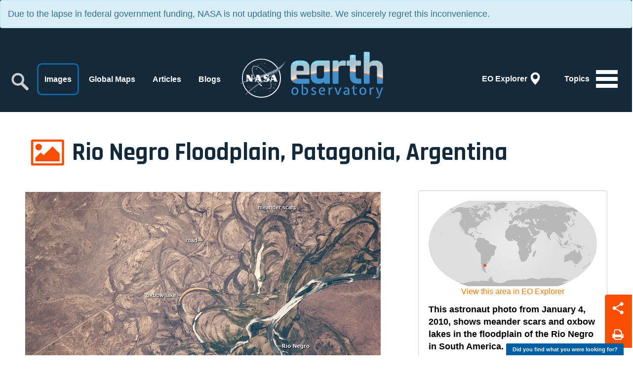

--- FILE ---
content_type: text/html; charset=UTF-8
request_url: https://earthobservatory.nasa.gov/images/42640/rio-negro-floodplain-patagonia-argentina
body_size: 43669
content:
<!DOCTYPE html>
<!--[if lt IE 7]>
<html lang="en" class="no-js is-ie lt-ie10 lt-ie9 lt-ie8 lt-ie7"> <![endif]-->
<!--[if IE 7]>
<html lang="en" class="no-js is-ie lt-ie10 lt-ie9 lt-ie8"> <![endif]-->
<!--[if IE 8]>
<html lang="en" class="no-js is-ie lt-ie10 lt-ie9"> <![endif]-->
<!--[if IE 9]>
<html lang="en" class="no-js is-ie lt-ie10"> <![endif]-->
<!--[if gt IE 9]><!-->
<html lang="en"> <!--<![endif]-->
<head>
    <!-- Google tag (gtag.js) -->
    <script async src="https://www.googletagmanager.com/gtag/js?id=G-KEN9L99MMC"></script>
    <script>
      window.dataLayer = window.dataLayer || [];
      function gtag(){dataLayer.push(arguments);}
      gtag('js', new Date());

      gtag('config', 'G-KEN9L99MMC');
    </script>
    
    <meta charset="utf-8">
    <meta http-equiv="X-UA-Compatible" content="IE=edge">
    <meta name="viewport" content="width=device-width, initial-scale=1">
    <title>Rio Negro Floodplain, Patagonia, Argentina</title>
    <!-- NASA required metadata -->
    <meta name="orgcode" content="610">
    <meta name="rno" content="Robert.C.Levy.1">
    <meta name="content-owner" content="Paul.D.Przyborski.1">
    <meta name="webmaster" content="Paul.D.Przyborski.1">
            <meta name="description" content="This astronaut photo from January 4, 2010, shows meander scars and oxbow lakes in the floodplain of the Rio Negro in South America. ">
        <!-- Dublin Core Metadata Initiative (DCMI) metadata - http://dublincore.org/ -->
    <meta name="DC.Identifier" content="https://earthobservatory.nasa.gov/">
    <meta name="DC.Title" content="Rio Negro Floodplain, Patagonia, Argentina">
            <meta name="DC.Description" content="This astronaut photo from January 4, 2010, shows meander scars and oxbow lakes in the floodplain of the Rio Negro in South America. ">
        <meta name="DC.Date" scheme="ISO8601" content="2010-02-15">
    <meta name="DC.Date.X-MetadataLastModified" scheme="ISO8601" content="2017-04-26">
    <meta name="robots" content="max-image-preview:standard">
    <meta name="DC.Publisher" content="NASA Earth Observatory">
    <meta name="DC.Publisher.Address" content="https://earthobservatory.nasa.gov/contact/">
    <meta name="DC.Language" scheme="ISO639-1" content="en">
    <meta name="DC.Type" content="Text.Article">
    <meta name="DC.Format" scheme="IMT" content="text/html">
    <meta name="DC.subject" content="The Earth Observatory shares images and stories about the environment, Earth systems, and climate that emerge from NASA research, satellite missions, and models.">
    <meta name="csrf-token" content="n9jFEEyQv0p0g8IOAu5he3xNrHgpshMmat03JuXN">

    <!-- twitter card -->
    <meta name="twitter:card" content="summary_large_image">
    <meta name="twitter:site" content="@nasaearth">
    <meta name="twitter:title" content="Rio Negro Floodplain, Patagonia, Argentina">
    <meta name="twitter:description" content="This astronaut photo from January 4, 2010, shows meander scars and oxbow lakes in the floodplain of the Rio Negro in South America. ">
    <meta name="twitter:image" content="https://eoimages.gsfc.nasa.gov/images/imagerecords/42000/42640/ISS022-E-19513_tn.jpg">
    <meta name="twitter:image:alt" content="Rio Negro Floodplain, Patagonia, Argentina">

    <!-- facebook thumbnail -->
    <link rel="image_src" href="https://eoimages.gsfc.nasa.gov/images/imagerecords/42000/42640/ISS022-E-19513_tn.jpg" />

    <!-- google thumbnail -->
    <meta name="thumbnail" content="https://eoimages.gsfc.nasa.gov/images/imagerecords/42000/42640/ISS022-E-19513_tn.jpg" />

    <link rel="shortcut icon" href="/favicon.ico" type="image/x-icon">

    <link href="/css/bootstrap.min.css" rel="stylesheet"/>
    <link href="/css/jasny-bootstrap.min.css" rel="stylesheet"/>
    <link href="/css/hover-min.css" rel="stylesheet"/>
    <link href="https://fonts.googleapis.com/css?family=Rajdhani:300,400,500,600,700" rel="stylesheet"/>
    <link rel="stylesheet" href="https://earthobservatory.nasa.gov/css/arthref.min.css" />
    <link href="/css/main.css" rel="stylesheet"/>
    <link href="/css/animate.min.css" rel="stylesheet"/>

    <!--- HTML5 shim and Respond.js for IE8 support of HTML5 elements and media queries -->
    <!--[if lt IE 9]>
    <script type="text/javascript" src="https://oss.maxcdn.com/html5shiv/3.7.3/html5shiv.min.js"></script>
    <script type="text/javascript" src="https://oss.maxcdn.com/respond/1.4.2/respond.min.js"></script>
    <![endif]-->

        <!--include('feed::links') -->
</head>

<body>
<div class="mobileNavBar"></div>
<div class="mobileNavBarScroll"></div>
<nav class="navmenu navmenu-default navmenu-fixed-right offcanvas nocontent" role="navigation">
    <div class="navbar mobile-left-nav search-container">
        <!--- Populated with JS from desktop nav to avoid duplicate code to maintain (.navbar-collapse.collapse.navbar-responsive-collapse) --></div>
    <ul class="nav navmenu-nav">
        <li><a href="/topic/atmosphere" class="btn-atmosphere">Atmosphere</a></li>
        <li><a href="/topic/heat" class="btn-heat">Heat</a></li>
        <li><a href="/topic/human-presence" class="btn-human">Human Presence</a></li>
        <li><a href="/topic/land" class="btn-land">Land</a></li>
        <li><a href="/topic/life" class="btn-life">Life</a></li>
        <li>
            <a href="javascript:void(0)" class="btn-naturalevent dropdown-toggle" data-toggle="dropdown" title="Natural Events navigation" alt="Natural Events navigation">Natural
                Events</a>
            <ul class="dropdown-menu">
                <li><a href="/topic/natural-event">All</a></li>
                <li><a href="/topic/drought">Drought</a></li>
                <li><a href="/topic/dust-and-haze">Dust and Haze</a></li>
                <li><a href="/topic/earthquakes">Earthquakes</a></li>
                <li><a href="/topic/fires">Fires</a></li>
                <li><a href="/topic/floods">Floods</a></li>
                <li><a href="/topic/landslides">Landslides</a></li>
                <li><a href="/topic/man-made">Man-made</a></li>
                <li><a href="/topic/sea-and-lake-ice">Sea and Lake Ice</a></li>
                <li><a href="/topic/severe-storms">Severe Storms</a></li>
                <li><a href="/topic/temperature-extremes">Temperature Extremes</a></li>
                <li><a href="/topic/unique-imagery">Unique Imagery</a></li>
                <li><a href="/topic/volcanoes">Volcanoes</a></li>
                <li><a href="/topic/water-color">Water Color</a></li>
            </ul>
        </li>
        <li><a href="/topic/remote-sensing" class="btn-remotesensing">Remote Sensing</a></li>
        <li><a href="/topic/snow-and-ice" class="btn-snowice"><img src="/img/topics/topic-snowIce.svg" alt="Snow &amp; Ice"/>Snow &amp; Ice</a></li>
        <li><a href="/topic/water" class="btn-water">Water</a></li>
        <!--<li><a href="javascript:void(0)" class="btn-solar" alt = "Solar Activity" title = "Solar Activity">Solar Activity</a></li> -->
        <!-- <li><a href="javascript:void(0)" class="btn-climate" alt = "Climate Indicators" title = "Climate Indicators">Climate Indicators</a></li> -->
        <li>
            <a href="javascript:void(0)" class="btn-collections dropdown-toggle" data-toggle="dropdown" title="Collections navigation" alt="Collections navigation">Collections</a>
            <ul class="dropdown-menu">
                <li><a href = "/collection/1619/abcs-from-space">ABCs from Space</a></li>
                <li><a href = "/collection/1722/air-quality">Air Quality</a></li>
                <li><a href = "/collection/1676/amazon-deforestation">Amazon Deforestation</a></li>
                <li><a href = "/collection/1461/astronaut-photography">Astronaut Photography</a></li>
                <li><a href = "/collection/1717/backgrounders">Backgrounders</a></li>
                <li><a href = "/collection/1484/blue-marble">Blue Marble</a></li>
                <li><a href = "/collection/1595/earth-at-night">Earth at Night</a></li>
                <li><a href = "/collection/1658/earth-from-afar">Earth from Afar</a></li>
                <li><a href = "/collection/1692/fall-colors">Fall Colors</a></li>
                <li><a href = "/collection/1714/food-and-agriculture">Food and Agriculture</a></li>
                <li><a href = "/collection/1687/international-parks-and-unesco-sites">International Parks and UNESCO Sites</a></li>
                <li><a href = "/collection/1702/renewable-and-alternative-energy">Renewable and Alternative Energy</a></li>
                <li><a href = "/collection/1654/science-in-action">Science in Action</a></li>
                <li><a href = "/collection/1684/sea-level-rise">Sea Level Rise</a></li>
                <li><a href = "/collection/1596/us-national-parks">U.S. National Parks</a></li>
                <li><a href = "/world-of-change">World of Change</a></li>
            </ul>
        </li>
    </ul>
    <div class="dropdown-menu-backdrop"></div>
</nav>
<div class="navbar navbar-default">
    <div class="alert alert-info" role="alert">Due to the lapse in federal government funding, NASA is not updating this website. We sincerely regret this inconvenience.</div>
    <div class="container-fluid">
        <ul class="nav navbar-nav navbar-right">
            <li>
                <button type="button" class="navbar-toggle navbar-toggle-map hvr-rectangle-out" onclick="location.href='/map'">
                    <span class="navbar-toggle-text">EO Explorer</span>
                    <div class="pull-right">
                        <span class="icon-map glyphicon glyphicon-map-marker"></span>
                    </div>
                </button>
            </li>
            <li>
                <button type="button" class="navbar-toggle collapsed hvr-rectangle-out" data-toggle="offcanvas"
                        data-target=".navmenu" data-canvas="body">
                    <span class="navbar-toggle-text">Topics</span>
                    <div class="pull-right">
                        <span class="icon-bar top-bar"></span>
                        <span class="icon-bar middle-bar"></span>
                        <span class="icon-bar bottom-bar"></span>
                    </div>
                </button>
            </li>
        </ul>
        <div class="navbar-header">
            <a class="navbar-brand navbar-brand-meatball" href="https://www.nasa.gov/">
                <div class="pull-left image-fade">
                    <img class="bottom-fade" src="/img/logo-meatball2.png" srcset="/img/logo-meatball2-2x.png"
                         alt="NASA"/>
                    <img class="top-fade" src="/img/logo-meatball1.png" srcset="/img/logo-meatball1-2x.png" alt="NASA"/>
                    <div class="logo-circle"></div>
                </div>
            </a>
            <a class="navbar-brand navbar-brand-default" href="/">
                <div class="pull-left image-fade">
                    <img class="bottom-fade" src="/img/logoWhite.png" alt="Earth Observatory"/>
                    <img class="top-fade" src="/img/logo.png" alt="Earth Observatory"/>
                </div>
            </a>
        </div>
        <div class="navbar-collapse collapse navbar-responsive-collapse search-container">
            <form class="navbar-form navbar-left" action="/search">
                <div class="form-group">
                    <label for = "search-input" class = "sr-only">Search</label>
                    <input class="form-control col-lg-12" name="q" id="search-input" type="text"/>
                    <a href="javascript:void(0)" class="search-submit" title="Search" alt="Search">
                        <img src="/img/icon-search.svg" alt="Search Icon">
                    </a>
                </div>
            </form>
            <ul class="nav navbar-nav navbar-left">
                <li class="navbar-close">
                    <button type="button" class="navbar-toggle hvr-rectangle-out navbar-toggle-active"
                            data-toggle="offcanvas" data-target=".navmenu" data-canvas="body">
                        <div class="pull-right">
                            <span class="icon-bar top-bar"></span>
                            <span class="icon-bar middle-bar"></span>
                            <span class="icon-bar bottom-bar"></span>
                        </div>
                    </button>
                </li>
                <li class="search-toggle-container">
                    <a href="javascript:void(0)" class="search-toggle" title="Search" alt="Search">
                        <img src="/img/icon-search.svg" alt="Search Icon">
                    </a>
                </li>
                <li><a href="/images" class="hvr-rectangle-out active">Images</a></li>
                <li><a href="/global-maps" class="hvr-rectangle-out">Global Maps</a></li>
                <li><a href="/features" class="hvr-rectangle-out">Articles</a></li>
                <li><a href="/blogs/" class="hvr-rectangle-out">Blogs</a></li>
                <li><a href="/map/" class="hidden-md hidden-lg hvr-rectangle-out">EO Explorer</a></li>
            </ul>
        </div>
    </div>
</div>

<div class = "print-header visible-print-block">
    <img src="/img/logo-meatball1.png" srcset="/img/logo-meatball1-2x.png" alt="NASA"/>
    <img src="/img/logo.png" alt="Earth Observatory"/>
</div>

<!-- Content -->

<div class = "container-fluid detail-container image-detail-container">
    <div class = "social-btns">
        <a href = "javascript:void(0)" title = "Share" alt = "Share" class = "share-btn no-underline"><?xml version="1.0" encoding="utf-8"?>
<!-- Generator: Adobe Illustrator 15.0.0, SVG Export Plug-In . SVG Version: 6.00 Build 0)  -->
<!DOCTYPE svg PUBLIC "-//W3C//DTD SVG 1.1//EN" "http://www.w3.org/Graphics/SVG/1.1/DTD/svg11.dtd">
<svg version="1.1" id="Layer_1" xmlns="http://www.w3.org/2000/svg" xmlns:xlink="http://www.w3.org/1999/xlink" x="0px" y="0px"
	 width="409px" height="446px" viewBox="100.5 173.5 409 446" enable-background="new 100.5 173.5 409 446" xml:space="preserve">
<g id="Layer_2">
</g>
<g id="Layer_3">
	<path fill="#FFFFFF" d="M439,485.333c-18.218,0-34.688,7.464-46.536,19.491l-154.692-91.868c1.229-5.007,1.894-10.236,1.894-15.623
		c0-5.683-0.729-11.196-2.092-16.453l152.438-90.529c11.901,12.507,28.695,20.315,47.322,20.315
		c36.083,0,65.333-29.25,65.333-65.333S473.417,180,437.334,180S372,209.25,372,245.333c0,4.962,0.571,9.788,1.619,14.434
		l-153.382,91.09C208.438,339.201,192.229,332,174.333,332C138.25,332,109,361.25,109,397.333s29.251,65.333,65.333,65.333
		c18.198,0,34.652-7.446,46.499-19.451l154.718,91.884c-1.221,4.99-1.882,10.2-1.882,15.567c0,36.083,29.251,65.333,65.333,65.333
		c36.083,0,65.333-29.25,65.333-65.333C504.333,514.584,475.083,485.333,439,485.333z"/>
</g>
</svg>
</a>
        <a href = "javascript:window.print()" title = "Print" alt = "Print" class = "print-btn no-underline"><?xml version="1.0" encoding="utf-8"?>
<!-- Generator: Adobe Illustrator 15.0.0, SVG Export Plug-In . SVG Version: 6.00 Build 0)  -->
<!DOCTYPE svg PUBLIC "-//W3C//DTD SVG 1.1//EN" "http://www.w3.org/Graphics/SVG/1.1/DTD/svg11.dtd">
<svg version="1.1" xmlns="http://www.w3.org/2000/svg" xmlns:xlink="http://www.w3.org/1999/xlink" x="0px" y="0px"
	 width="506.667px" height="478px" viewBox="0 0 506.667 478" enable-background="new 0 0 506.667 478" xml:space="preserve">
<g id="Layer_3">
</g>
<g id="Layer_2">
	<g>
		<path fill="none" d="M360.335,122.665c-28.167,0-51-22.834-51-51c0-5.455,0.004-14.377,0.009-23.188H137.286
			c-9.255,0-16.785,6.815-16.785,15.192v177.329h262V122.625c-7.087,0.023-14.121,0.041-19.499,0.041H360.335z"/>
		<path fill="none" d="M120.501,415.305c0,8.377,7.53,15.192,16.785,15.192h228.431c9.255,0,16.784-6.815,16.784-15.192v-61.058
			h-262V415.305z"/>
		<circle fill="none" cx="445.001" cy="258.331" r="22.333"/>
		<path fill="#FFFFFF" d="M451.668,202.665h-2.667c-5.825,0-13.753,0.011-21.5,0.024V101.934L331.044,5.477H139.286
			c-32.965,0-59.785,26.105-59.785,58.192v138.253c-7.846,0.042-15.9,0.076-21.833,0.076h-2.667c-25.791,0-47.096,19.147-50.51,44
			H4.001v146.667h75.5v22.641c0,32.088,26.819,58.192,59.785,58.192h228.431c32.965,0,59.784-26.104,59.784-58.192v-22.641h75.167
			v-140h-0.025C502.107,224.961,479.499,202.665,451.668,202.665z M384.501,415.305c0,8.377-7.529,15.192-16.784,15.192H139.286
			c-9.255,0-16.785-6.815-16.785-15.192v-61.058h262V415.305z M384.501,240.998h-262V63.669c0-8.377,7.53-15.192,16.785-15.192
			h172.058c-0.005,8.812-0.009,17.734-0.009,23.188c0,28.166,22.833,51,51,51h2.667c5.378,0,12.412-0.017,19.499-0.041V240.998z
			 M447.001,280.665c-12.334,0-22.333-9.999-22.333-22.333c0-12.335,9.999-22.334,22.333-22.334
			c12.335,0,22.334,9.999,22.334,22.334C469.335,270.666,459.336,280.665,447.001,280.665z"/>
	</g>
</g>
</svg>
</a>
    </div>
    <div class = "container container-mobile-fluid">
        <div class = "row">
            <div class = "col-xs-12">
                <h1 class = "detail-header">Rio Negro Floodplain, Patagonia, Argentina</h1>
            </div>
        </div>
        <div class = "row">
            <div class = "col-lg-8 col-md-8 col-sm-8 col-xs-12 col-md-right-space col-md-bottom-space">
                                    <div class = "panel image-viewer-panel">
    <div class = "panel-image">
        <a href = "https://eoimages.gsfc.nasa.gov/images/imagerecords/42000/42640/ISS022-E-19513_lrg.jpg" target = "_blank"><img src = "https://eoimages.gsfc.nasa.gov/images/imagerecords/42000/42640/ISS022-E-19513.jpg" alt = "January 4, 2010" /></a>
    </div>
        <div class = "panel-footer">
        <p class = "first">January 4, 2010<a href = "https://eoimages.gsfc.nasa.gov/images/imagerecords/42000/42640/ISS022-E-19513_lrg.jpg" target = "_blank" class = "download-btn download-btn-first no-underline pull-right hvr-rectangle-out">JPEG</a></p>
        
        <div class = "clearfix"></div>      
    </div>
        </div>                                        
                <p>The Rio Negro is recognizable by astronaut crews from orbit as one of the most meandering rivers in South America. In this astronaut photograph, the entire floodplain (mostly ~10 kilometers wide) is covered with curved relicts of channels known as <span class="jargon">meander scars.</span> Meander scars show the past positions of river bends. The Rio Negro is a dramatic example of how mobile a river can be; these meanders were produced as the river snaked across the plain in the very recent geological past, probably during the last few hundred years.</p>

<p>The main channel of the river, flowing south at this point&mdash;sixty kilometers south of the city of Choele Choel (not shown)&mdash;appears in partial sun glint at image right. Sun glint occurs when light is reflected off a water surface directly back towards the viewer, like a mirror, imparting a silvery sheen to those areas. When meander scars contain water they are known as <span class="jargon">oxbow lakes,</span> some of which are also highlighted by sun glint in the image.</p>

<p> The orange tint to the water in one of the oxbow lakes (image center) could result from orange salt-loving algae. Their appearance here would be unusual since floodplain lakes are usually too fresh for algae blooms.  But an explanation may lie in the location of the Rio Negro on the margin of Argentina&rsquo;s arid Patagonian region, where annual rainfall is less than 300 millimeters (12 inches). Evaporation in this cloudless region could be high enough for some lakes to become salty.</p>

<p>The Rio Negro flows generally southeast from the Andes Mountains to the Atlantic Ocean. Its floodplain supports the biggest pear- and apple-growing region of Argentina. Rectangular farm boundaries can be seen at bottom center in the image. The river also hosts the world&rsquo;s longest kayak regatta, which lasts six days. During the 1800s, the river was also the demarcation line between farmlands of European settlers and territory controlled by indigenous people.</p>


                <p><i>Astronaut photograph <a href="http://eol.jsc.nasa.gov/scripts/sseop/photo.pl?mission=ISS022&roll=E&frame=19513">ISS022-E-19513</a>  was acquired on January 4, 2010, with a Nikon D2Xs digital camera fitted with an 800 mm lens, and is provided by the ISS Crew Earth Observations experiment and Image Science & Analysis Laboratory, Johnson Space Center. The image was taken by the <a href="http://www.nasa.gov/mission_pages/station/expeditions/expedition22/index.html">Expedition 22</a> crew. The image in this article has been cropped and enhanced to improve contrast. Lens artifacts have been removed. The <a href="http://spaceflight.nasa.gov/home/index.html">International Space Station Program</a> supports the laboratory as part of the <a href="http://www.nasa.gov/mission_pages/station/science/nlab/index.html">ISS National Lab</a>  to help astronauts take pictures of Earth that will be of the greatest value to scientists and the public, and to make those images freely available on the Internet. Additional images taken by astronauts and cosmonauts can be viewed at the <a href="http://eol.jsc.nasa.gov/">NASA/JSC Gateway to Astronaut Photography of Earth.</a> Caption by M. Justin Wilkinson, NASA-JSC.</i></p>

                
            </div>
            <div class = "col-lg-4 col-md-4 col-sm-4 col-xs-12">
                <div class = "panel panel-default hidden-xs">
                    <div class = "panel-body">
                                                    <div class = "panel-map">
                                                                <a href = "/map#6/-39.783/-65.359" id = "pointer" title = "pointer" alt = "pointer" class = "no-underline panel-map-pinpoint" style="top: 116.22536355315px; left: 110.38751434763px;"><?xml version="1.0" encoding="utf-8"?>
<!-- Generator: Adobe Illustrator 21.1.0, SVG Export Plug-In . SVG Version: 6.00 Build 0)  -->
<svg version="1.1" id="Layer_1" xmlns="http://www.w3.org/2000/svg" xmlns:xlink="http://www.w3.org/1999/xlink" x="0px" y="0px"
	 viewBox="0 0 98.2 98.2" style="enable-background:new 0 0 98.2 98.2;" xml:space="preserve">
<style type="text/css">
	.st0{fill:#F05223;cursor:default;}
</style>
<circle class="st0" cx="49" cy="49.1" r="49"/>
</svg>
</a>
                                <img src = "/img/detailMap.jpg" id = "map" class = "panel-map-detailmap" alt = "Location" onclick="location.href='/map#6/-39.783/-65.359'" />
                            </div>
                            <div class = "panel-map">
                                <p class="text-center map-link"><a href="/map#6/-39.783/-65.359">View this area in EO Explorer</a></p>
                            </div>
                        
                        <div class = "panel-map-description">
                            <p><strong>This astronaut photo from January 4, 2010, shows meander scars and oxbow lakes in the floodplain of the Rio Negro in South America. </strong></p>
                                                        <p>Image of the Day for February 15, 2010</p>
                            
                                                            <dl class="instruments">
                                    <dt>Instrument:</dt>
                                                                            <dd>ISS &mdash; Digital Camera</dd>
                                                                                                            </dl>
                                                                                        <dl class="collections">
                                    <dt>Appears in this Collection:</dt>
                                                                            <dd><a href="/collection/1461/astronaut-photography" target="top">Astronaut Photography</a></dd>
                                                                    </dl>
                                                    </div>
                    </div>
                    <p class = "btn-tag-group">
                                            <a href = "/topic/image-of-the-day" class = "btn btn-tag hvr-rectangle-in btn-sm btn-imageofday">Image of the Day</a>
                                            <a href = "/topic/land" class = "btn btn-tag hvr-rectangle-in btn-sm btn-land">Land</a>
                                        </p>
                                        <div class = "panel-body">
                        <div class = "panel-iotd-nav nocontent">
                            <p><strong>View more Images of the Day:</strong></p>
                            <div class = "col-md-12 col-sm-12 col-xs-12">
                                <div class = "row">
                                                                        <div class = "col-md-6 col-sm-6 col-xs-6">
                                        <div class = "panel-image"><a href = "/images/42624/devils-lake-north-dakota"><img src = "https://eoimages.gsfc.nasa.gov/images/imagerecords/42000/42624/devilslake_tm5_2009223_tn.jpg" alt = "Devils Lake, North Dakota" /></a></div>
                                        <div class = "thumbnail-date pull-left">Feb 14, 2010</div>
                                    </div>
                                                                                                            <div class = "col-md-6 col-sm-6 col-xs-6">
                                        <div class = "panel-image"><a href = "/images/42688/partial-dome-collapse-at-soufriere-hills"><img src = "https://eoimages.gsfc.nasa.gov/images/imagerecords/42000/42688/soufriere_amo_2010042_tn.jpg" alt = "Partial Dome Collapse at Soufriere Hills" /></a></div>
                                        <div class = "thumbnail-date pull-right">Feb 16, 2010</div>
                                    </div>
                                                                    </div>
                            </div>
                        </div>
                    </div>
                                        <div class = "panel-body panel-body-mobile visible-xs"><!--populated with JS --></div>
                    <a href = "javascript:void(0)" title = "down arrow" alt = "down arrow" class = "visible-xs panel-expand-collapse">
                        <div class="arrow down"></div>
                    </a>
                </div>
                                <div class = "panel panel-default hidden-xs">
    <a href = "/subscribe?utm_source=eo&utm_medium=imagerecord&utm_campaign=subscribe2025" ><img class = "img-responsive" src = "/img/ad-subscribe2025.jpg" / alt = "Subscribe to the Earth Observatory"></a>
</div>                                            </div>
        </div>
    </div>
    
        <div class = "container container-mobile-fluid hidden-xs">
        <div class = "row">
            <div class = "col-xs-12">
                <h2 class = "cta-interest-header related-images-header">You might also be interested in&nbsp;&nbsp;&nbsp;&nbsp;(<a href="/images/related/42640/rio-negro-floodplain-patagonia-argentina">view all</a>)</h2>
            </div>
        </div>
    </div>
    <div class = "row hidden-xs">
        <div class = "container-fluid homepage-cards-container">
            <div class = "row thumbnail-cards homepage-cards masonry-container">
                <div class="grid-sizer col-lg-3 col-sm-4 col-xs-12"></div>
                <div class = "visible-xs col-xs-12 hidden-print">
                    <a href = "/subscribe/" class = "cta cta-subscribe">
                        <img src = "/img/logo-mark.svg" alt = "Subscribe to the Earth Observatory" />
                        <h1>Subscribe</h1> to our newsletters
                    </a>
                </div>
                <div class = "visible-xs col-xs-12 hidden-print">
                    <a href = "/blogs//eokids/" class = "cta cta-eokids">
                        <img src = "/img/eokids/eokidslogo.png" alt = "EOKids" />
                    </a>
                </div>
                                                    <div class = "col-lg-3 col-sm-4 col-xs-12 masonry-item">
                        <div class = "thumbnail" data-href = "/images/147459/spains-stained-river">
                            <div class = "thumbnail-image"><a href="/images/147459/spains-stained-river"><img src = "https://eoimages.gsfc.nasa.gov/images/imagerecords/147000/147459/tinto_oli_2020033_th.jpg" alt = "Spain&rsquo;s Stained River" /></a></div>
                            <div class = "caption">
                                <div class = "thumbnail-topic-group">
                                    <div class = "thumbnail-half-circle"></div>
                                    <span class = "thumbnail-topic thumbnail-topic-image">Image</span>
                                </div>
                                <h4><a href="/images/147459/spains-stained-river">Spain&rsquo;s Stained River</a></h4>
                                <p>The unusually red and acidic Rio Tinto harbors microscopic life that could inform the search for life on Mars.</p>
                                <p class = "btn-tag-group">
                                                                            <a href = "/topic/image-of-the-day" class = "btn btn-tag hvr-rectangle-in btn-xs btn-imageofday">Image of the Day</a>
                                                                            <a href = "/topic/land" class = "btn btn-tag hvr-rectangle-in btn-xs btn-land">Land</a>
                                                                            <a href = "/topic/water" class = "btn btn-tag hvr-rectangle-in btn-xs btn-water">Water</a>
                                                                            <a href = "/topic/human-presence" class = "btn btn-tag hvr-rectangle-in btn-xs btn-human">Human Presence</a>
                                                                    </p>
                            </div>
                        </div>
                    </div>
                                                        <div class = "col-lg-3 col-sm-4 col-xs-12 masonry-item">
                        <div class = "thumbnail" data-href = "/images/7169/rio-negro-amazonia-brazil">
                            <div class = "thumbnail-image"><a href="/images/7169/rio-negro-amazonia-brazil"><img src = "https://eoimages.gsfc.nasa.gov/images/imagerecords/7000/7169/ISS013-E-74843_tn.jpg" alt = "Rio Negro, Amazonia, Brazil" /></a></div>
                            <div class = "caption">
                                <div class = "thumbnail-topic-group">
                                    <div class = "thumbnail-half-circle"></div>
                                    <span class = "thumbnail-topic thumbnail-topic-image">Image</span>
                                </div>
                                <h4><a href="/images/7169/rio-negro-amazonia-brazil">Rio Negro, Amazonia, Brazil</a></h4>
                                <p>The wide, multi-island zone in the Rio Negro (Black River) shown in this astronaut photograph from September 2, 2006, is one of two, long &#8220;archipelagoes&#8221; upstream of the city of Manaus (not shown) in central Amazonia. Sixty kilometers of the total 120-kilemeter length of this archipelago appear in this image.</p>
                                <p class = "btn-tag-group">
                                                                            <a href = "/topic/image-of-the-day" class = "btn btn-tag hvr-rectangle-in btn-xs btn-imageofday">Image of the Day</a>
                                                                            <a href = "/topic/land" class = "btn btn-tag hvr-rectangle-in btn-xs btn-land">Land</a>
                                                                    </p>
                            </div>
                        </div>
                    </div>
                                                        <div class = "col-lg-3 col-sm-4 col-xs-12 masonry-item">
                        <div class = "thumbnail" data-href = "/images/4973/corrientes-argentina-and-the-parana-river">
                            <div class = "thumbnail-image"><a href="/images/4973/corrientes-argentina-and-the-parana-river"><img src = "https://eoimages.gsfc.nasa.gov/images/imagerecords/4000/4973/ISS010-E-5070_Corrientes_tn.jpg" alt = "Corrientes, Argentina, and the Parana River" /></a></div>
                            <div class = "caption">
                                <div class = "thumbnail-topic-group">
                                    <div class = "thumbnail-half-circle"></div>
                                    <span class = "thumbnail-topic thumbnail-topic-image">Image</span>
                                </div>
                                <h4><a href="/images/4973/corrientes-argentina-and-the-parana-river">Corrientes, Argentina, and the Parana River</a></h4>
                                <p>Corrientes, Argentina (sits on the east bank of the Paran&aacute; River, South America&rsquo;s third largest river. Corrientes is located just inside Argentina, across the river from the southwestern tip of Paraguay.</p>
                                <p class = "btn-tag-group">
                                                                            <a href = "/topic/image-of-the-day" class = "btn btn-tag hvr-rectangle-in btn-xs btn-imageofday">Image of the Day</a>
                                                                            <a href = "/topic/land" class = "btn btn-tag hvr-rectangle-in btn-xs btn-land">Land</a>
                                                                    </p>
                            </div>
                        </div>
                    </div>
                                                        <div class = "col-lg-3 col-sm-4 col-xs-12 masonry-item">
                        <div class = "thumbnail" data-href = "/images/50385/parana-river-floodplain-northern-argentina">
                            <div class = "thumbnail-image"><a href="/images/50385/parana-river-floodplain-northern-argentina"><img src = "https://eoimages.gsfc.nasa.gov/images/imagerecords/50000/50385/ISS027-E-011058_tn.jpg" alt = "Paran&aacute;  River Floodplain, Northern Argentina" /></a></div>
                            <div class = "caption">
                                <div class = "thumbnail-topic-group">
                                    <div class = "thumbnail-half-circle"></div>
                                    <span class = "thumbnail-topic thumbnail-topic-image">Image</span>
                                </div>
                                <h4><a href="/images/50385/parana-river-floodplain-northern-argentina">Paran&aacute;  River Floodplain, Northern Argentina</a></h4>
                                <p>The Paran&aacute; River is South America&rsquo;s second largest, and an important transportation route for landlocked cities in Argentina, Paraguay, Bolivia, and Brazil.</p>
                                <p class = "btn-tag-group">
                                                                            <a href = "/topic/image-of-the-day" class = "btn btn-tag hvr-rectangle-in btn-xs btn-imageofday">Image of the Day</a>
                                                                            <a href = "/topic/land" class = "btn btn-tag hvr-rectangle-in btn-xs btn-land">Land</a>
                                                                    </p>
                            </div>
                        </div>
                    </div>
                                                </div>
        </div>
    </div>
    
    <div class = "row visible-xs">
        <div class = "col-xs-12 cta-subscribe-detail">
            <a href = "/subscribe/" class = "cta cta-subscribe-large">
                <h1>Subscribe</h1>
                <span class = "visible-xs">to our newsletters</span>
            </a>
        </div>
    </div>
</div>

<script type="text/javascript">
    function trackEvent() {
        _gaq.push(['_trackEvent', 'Astronaut Imagery', 'Viewed', 'ISS &mdash; Digital Camera']);
    }
    window.onload=trackEvent;
</script>


<footer>
    <div class="container">
        <div class="row">
            <div class="footer-logo col-lg-3 col-sm-3 col-xs-12">
                <a href="/" title="Earth Observatory">
                    <img class="logo-mark" src="/img/logo-mark.svg" alt="Earth Observatory"/>

                </a>
            </div>
            <div class="col-lg-7 col-sm-8 col-xs-12 pull-right">
                <ul class="nav nav-pills">
                    <li><a href="https://www.facebook.com/nasaearth/" class="fb hvr-rectangle-out" title="Facebook"><img
                                    src="/img/social-facebook.svg" alt="Facebook"/></a></li>
                    <li><a href="http://twitter.com/nasaearth/" class="twitter hvr-rectangle-out" title="Twitter"><img
                                    src="/img/social-twitter.svg" alt="Twitter"/></a></li>
                    <li><a href="http://instagram.com/NASAEarth/" class="instagram hvr-rectangle-out" title="Instagram"><img
                                    src="/img/social-instagram.svg" alt="Instagram"/></a></li>
                    <li><a href="/subscribe/" class="subscribe hvr-rectangle-out" title="Subscribe"><img
                                    src="/img/social-subscribe.svg" alt="Subscribe"/></a></li>
                    <li><a href="/subscribe/feeds" class="rss hvr-rectangle-out" title="RSS"><img
                                    src="/img/social-rss.svg" alt="RSS"/></a></li>
                </ul>
            </div>
            <div class="col-lg-8 col-sm-8 col-xs-12 pull-right">
                <ul class="nav-footer">
                    <li><a href="/subscribe/feeds">Feeds</a></li>
                    <li><a href="/contact/">Contact</a></li>
                    <li><a href="/about">About</a></li>
                    <li><a href="/image-use-policy">Image Use Policy</a></li>
                    <li><a href="https://www.nasa.gov/about/highlights/HP_Privacy.html">Privacy Policy</a></li>
                    <li><a href="https://www.nasa.gov/accessibility/">Accessibility</a></li>
                </ul>
                <div class="clearfix"></div>
                <div class="footer-contact col-lg-6 col-sm-6 col-xs-12">
                    Webmaster <a href="/contact/">Paul Przyborski</a>
                </div>
                <div class="footer-contact col-lg-6 col-sm-6 col-xs-12">
                    NASA Official <a href="/contact/">Robert Levy</a>
                </div>
                <div class="footer-credit col-lg-12 col-sm-12 col-xs-12">
                    The Earth Observatory is part of the <br class="hidden-lg hidden-sm"/><a
                            href="http://eospso.nasa.gov/">EOS Project Science Office</a> at <br
                            class="hidden-lg hidden-sm"/><a href="https://www.nasa.gov/goddard/">NASA Goddard Space
                        Flight Center</a>
                </div>
            </div>
        </div>
    </div>
</footer>

<script type="text/javascript" src="https://ajax.googleapis.com/ajax/libs/jquery/1.12.4/jquery.min.js"></script>
<script type="text/javascript" src="/js/bootstrap.min.js"></script>
<script type="text/javascript" src="/js/bootstrap-alert.js"></script>
<script type="text/javascript" src="/js/bootstrap-notify.js"></script>
<script type="text/javascript" src="/js/jasny-bootstrap.min.js"></script>
<script type="text/javascript" src="/fontawesome/js/fontawesome-all.js"></script>
<script type="text/javascript" src="/js/masonry.pkgd.min.js"></script>
<script type="text/javascript" src="/js/imagesloaded.pkgd.min.js"></script>
<script type="text/javascript" src="/js/main.js"></script>
<script src="https://earthobservatory.nasa.gov/js/jquery.visible.min.js"></script>
<script src="https://earthobservatory.nasa.gov/js/detail.js"></script>
<script src="https://earthobservatory.nasa.gov/js/socialShare.min.js"></script>
<script>
    $( document ).ready( function () {
        $( '.social-btns .share-btn' ).socialShare({
            animation: 'launchpad',
            social: 'facebook,twitter,reddit',
            whenSelect: true,
            selectContainer: '.social-btns .share-btn',
            title: 'Rio Negro Floodplain, Patagonia, Argentina' // Title of specific page to share
        });

            });

    $( window ).load( function () {
        
        $('.panel-image').each(function() {
            var height = $(this).children('img').height();
            var width = $(this).children('img').width();
            if (height === null) {
                height = $(this).children('a').children('img').height();
            }
            if (width === null) {
                width = $(this).children('a').children('img').width();
            }
            var percent = height / (width / 100);
            $(this).css('padding-top', percent+'%');
        });

                buildMap();
            });

    var map, mapHeight, mapWidth;
    map = $('.panel-map');

        // initialize map
    function buildMap() {
        var mapHeight = map.height();
        var mapWidth = map.width();
        updateMap(mapHeight, mapWidth);
    }

    // move the map pointer on window resize
    $( window ).resize( function () {
        mapHeight = map.height();
        mapWidth = map.width();
        if (mapHeight == 0) {
            // reset the map size
            newMap = $('.panel-map');
            mapHeight = newMap.height();
            mapWidth = newMap.width();
        } else {
            mapHeight = map.height();
            mapWidth = map.width();
        }
        updateMap(mapHeight, mapWidth);
    });

    // update the pointer location
    function updateMap(mapHeight, mapWidth) {
        $.ajax({
            type    : 'GET',
            url     : 'https://earthobservatory.nasa.gov/images/mapInfo',
            data    : {
                height      : mapHeight,
                width       : mapWidth,
                lat         : '-39.783',
                lon         : '-65.359'
            },
            cache           : false,
            dataType        : 'json',
            success : function( results )
            {
                if (!$.trim(results)){
                    // do nothiing
                } else{
                    $( 'a#pointer' ).attr('style','top: '+results['y']+'px; left: '+results['x']+'px;');
                }
            }
        });
    }
    </script>
<script type="text/javascript">
          var _gaq = _gaq || [];
          _gaq.push(['_setAccount', 'UA-17823747-1']);
          _gaq.push(['_trackPageview']);

          (function() {
            var ga = document.createElement('script'); ga.type = 'text/javascript'; ga.async = true;
            ga.src = ('https:' == document.location.protocol ? 'https://ssl' : 'http://www') + '.google-analytics.com/ga.js';
            var s = document.getElementsByTagName('script')[0]; s.parentNode.insertBefore(ga, s);
          })();

        </script>

        <script language="javascript" id="_fed_an_ua_tag" src="https://dap.digitalgov.gov/Universal-Federated-Analytics-Min.js?agency=NASA&subagency=GSFC&yt=true&dclink=true"></script>
        <script src=https://touchpoints.app.cloud.gov/touchpoints/876fdea6.js async></script>
        <script id="parsely-cfg" src="//cdn.parsely.com/keys/earthobservatory.nasa.gov/p.js" async="" defer=""></script>
</body>
</html>


--- FILE ---
content_type: image/svg+xml
request_url: https://earthobservatory.nasa.gov/img/logo-mark.svg
body_size: 6074
content:
<?xml version="1.0" encoding="utf-8"?>
<!-- Generator: Adobe Illustrator 15.0.0, SVG Export Plug-In . SVG Version: 6.00 Build 0)  -->
<!DOCTYPE svg PUBLIC "-//W3C//DTD SVG 1.1//EN" "http://www.w3.org/Graphics/SVG/1.1/DTD/svg11.dtd">
<svg version="1.1" id="Layer_2" xmlns="http://www.w3.org/2000/svg" xmlns:xlink="http://www.w3.org/1999/xlink" x="0px" y="0px"
	 width="136.75px" height="100.5px" viewBox="0 0 136.75 100.5" enable-background="new 0 0 136.75 100.5" xml:space="preserve">
<path fill="#FFFFFF" d="M134.441,50.249c0-26.877-21.787-48.666-48.667-48.666c-5.599,0-10.823,0.968-15.702,2.719
	c5.725,5.149,10.819,10.984,15.151,17.379c0.323-0.011,0.646-0.02,0.972-0.02c15.788,0,28.588,12.8,28.588,28.588
	c0,10.168-5.313,19.09-13.309,24.158c0,0.119,0.003,0.236,0.003,0.355c0,7.707-0.927,15.198-2.663,22.372
	C119.358,91.434,134.441,72.608,134.441,50.249z"/>
<g>
	<path fill="#4290CD" d="M101.475,74.407c-4.421,2.803-9.658,4.43-15.279,4.43c-12.78,0-23.601-8.387-27.26-19.957h14.613
		c2.781,0,2.877-0.096,2.877-2.877V44.496c0-2.781-0.096-2.877-2.877-2.877H58.936c3.566-11.276,13.934-19.526,26.288-19.938
		c-4.332-6.395-9.427-12.229-15.151-17.379c-8.264,2.966-15.534,8.181-21.951,14.767c-4.09,3.956-8.307,7.915-12.81,12.361
		C21.573,44.994,1.849,50.658,1.849,50.658s0.02,0.006,0.03,0.009c-0.001,0-0.011,0.002-0.011,0.002l0.03,0.002
		c1.02,0.284,19.583,5.589,33.394,19.226c6.801,6.714,19.715,18.1,20.233,18.462c8.308,6.603,18.813,10.557,30.249,10.557
		c4.521,0,8.889-0.63,13.04-1.781c1.736-7.174,2.663-14.665,2.663-22.372C101.478,74.644,101.475,74.526,101.475,74.407z"/>
</g>
<linearGradient id="SVGID_1_" gradientUnits="userSpaceOnUse" x1="132.8262" y1="37.6782" x2="82.6414" y2="51.1252">
	<stop  offset="0" style="stop-color:#88D4EC"/>
	<stop  offset="0.1161" style="stop-color:#85CFE7;stop-opacity:0.8839"/>
	<stop  offset="0.2569" style="stop-color:#7EC2D8;stop-opacity:0.7431"/>
	<stop  offset="0.4107" style="stop-color:#72ACBF;stop-opacity:0.5893"/>
	<stop  offset="0.5736" style="stop-color:#618E9D;stop-opacity:0.4264"/>
	<stop  offset="0.7439" style="stop-color:#4B6771;stop-opacity:0.2561"/>
	<stop  offset="0.9176" style="stop-color:#31383C;stop-opacity:0.0824"/>
	<stop  offset="1" style="stop-color:#231F20;stop-opacity:0"/>
</linearGradient>
<path fill="url(#SVGID_1_)" d="M134.465,50.249c0-26.877-21.788-48.666-48.667-48.666c-5.601,0-10.824,0.968-15.703,2.719
	c5.725,5.149,10.819,10.984,15.152,17.379c0.322-0.011,0.646-0.02,0.971-0.02c15.789,0,28.589,12.8,28.589,28.588
	c0,10.168-5.313,19.09-13.311,24.158c0,0.119,0.005,0.236,0.005,0.355c0,7.707-0.927,15.198-2.665,22.372
	C119.381,91.434,134.465,72.608,134.465,50.249z"/>
<path fill="#FFFFFF" d="M115.646,15.008c0,0.212-0.171,0.383-0.383,0.383l0,0c-0.213,0-0.384-0.171-0.384-0.383l0,0
	c0-0.212,0.171-0.383,0.384-0.383l0,0C115.476,14.625,115.646,14.796,115.646,15.008L115.646,15.008z"/>
<path fill="#FFFFFF" d="M124.313,24.598c0,0.298-0.241,0.54-0.539,0.54l0,0c-0.298,0-0.54-0.242-0.54-0.54l0,0
	c0-0.298,0.242-0.539,0.54-0.539l0,0C124.072,24.059,124.313,24.3,124.313,24.598L124.313,24.598z"/>
<path fill="#FFFFFF" d="M131.206,47.792c0,0.298-0.241,0.54-0.539,0.54l0,0c-0.298,0-0.54-0.242-0.54-0.54l0,0
	c0-0.298,0.242-0.539,0.54-0.539l0,0C130.965,47.253,131.206,47.494,131.206,47.792L131.206,47.792z"/>
<path fill="#FFFFFF" d="M123.978,26.936c0,0.212-0.171,0.383-0.384,0.383l0,0c-0.212,0-0.383-0.171-0.383-0.383l0,0
	c0-0.212,0.171-0.384,0.383-0.384l0,0C123.807,26.551,123.978,26.724,123.978,26.936L123.978,26.936z"/>
<path fill="#FFFFFF" d="M116.336,75.212c0,0.213-0.172,0.384-0.383,0.384l0,0c-0.213,0-0.384-0.171-0.384-0.384l0,0
	c0-0.212,0.171-0.383,0.384-0.383l0,0C116.164,74.829,116.336,75,116.336,75.212L116.336,75.212z"/>
<path fill="#FFFFFF" d="M126.854,63.255c0,0.212-0.172,0.384-0.384,0.384l0,0c-0.212,0-0.383-0.172-0.383-0.384l0,0
	c0-0.211,0.171-0.383,0.383-0.383l0,0C126.683,62.872,126.854,63.044,126.854,63.255L126.854,63.255z"/>
<path fill="#FFFFFF" d="M128.832,65.772c0,0.212-0.171,0.385-0.383,0.385l0,0c-0.213,0-0.384-0.173-0.384-0.385l0,0
	c0-0.212,0.171-0.384,0.384-0.384l0,0C128.661,65.389,128.832,65.561,128.832,65.772L128.832,65.772z"/>
<path fill="#FFFFFF" d="M127.304,62.087c0,0.211-0.171,0.383-0.384,0.383l0,0c-0.212,0-0.383-0.172-0.383-0.383l0,0
	c0-0.213,0.171-0.383,0.383-0.383l0,0C127.133,61.704,127.304,61.874,127.304,62.087L127.304,62.087z"/>
<path fill="#FFFFFF" d="M109.863,13.54c0,0.212-0.171,0.383-0.384,0.383l0,0c-0.212,0-0.383-0.171-0.383-0.383l0,0
	c0-0.212,0.171-0.383,0.383-0.383l0,0C109.692,13.157,109.863,13.328,109.863,13.54L109.863,13.54z"/>
<path fill="#FFFFFF" d="M98.386,5.874c0,0.212-0.172,0.384-0.383,0.384l0,0c-0.213,0-0.385-0.172-0.385-0.384l0,0
	c0-0.212,0.172-0.383,0.385-0.383l0,0C98.214,5.491,98.386,5.662,98.386,5.874L98.386,5.874z"/>
<path fill="#FFFFFF" d="M130.631,33.349c0,0.212-0.172,0.383-0.385,0.383l0,0c-0.211,0-0.383-0.171-0.383-0.383l0,0
	c0-0.212,0.172-0.384,0.383-0.384l0,0C130.459,32.965,130.631,33.137,130.631,33.349L130.631,33.349z"/>
<path fill="#FFFFFF" d="M130.751,60.056c0,0.211-0.172,0.383-0.385,0.383l0,0c-0.211,0-0.383-0.172-0.383-0.383l0,0
	c0-0.212,0.172-0.384,0.383-0.384l0,0C130.579,59.672,130.751,59.844,130.751,60.056L130.751,60.056z"/>
<path fill="#FFFFFF" d="M126.195,76.501c0,0.211-0.171,0.385-0.383,0.385l0,0c-0.213,0-0.384-0.174-0.384-0.385l0,0
	c0-0.211,0.171-0.384,0.384-0.384l0,0C126.024,76.117,126.195,76.29,126.195,76.501L126.195,76.501z"/>
<path fill="#FFFFFF" d="M117.085,36.945c0,0.211-0.171,0.383-0.383,0.383l0,0c-0.213,0-0.384-0.172-0.384-0.383l0,0
	c0-0.212,0.171-0.384,0.384-0.384l0,0C116.914,36.561,117.085,36.733,117.085,36.945L117.085,36.945z"/>
<g>
	<path fill="#F37721" d="M82.117,21.973c1.018-0.146,2.046-0.257,3.096-0.292c-4.332-6.395-9.427-12.229-15.151-17.379
		c-0.994,0.357-1.973,0.75-2.939,1.171C72.754,10.217,77.799,15.769,82.117,21.973z"/>
	<path fill="#F37721" d="M101.467,74.763c0-0.119-0.003-0.236-0.003-0.355c-0.888,0.563-1.816,1.064-2.766,1.528
		c-0.002,7.534-0.856,14.848-2.46,21.831c0.863-0.19,1.72-0.397,2.565-0.632C100.54,89.961,101.467,82.47,101.467,74.763z"/>
</g>
</svg>


--- FILE ---
content_type: image/svg+xml
request_url: https://earthobservatory.nasa.gov/img/topics/topic-snowIce.svg
body_size: 2914
content:
<?xml version="1.0" encoding="utf-8"?>
<!-- Generator: Adobe Illustrator 15.0.0, SVG Export Plug-In . SVG Version: 6.00 Build 0)  -->
<!DOCTYPE svg PUBLIC "-//W3C//DTD SVG 1.1//EN" "http://www.w3.org/Graphics/SVG/1.1/DTD/svg11.dtd">
<svg version="1.1" id="Layer_1" xmlns="http://www.w3.org/2000/svg" xmlns:xlink="http://www.w3.org/1999/xlink" x="0px" y="0px"
	 width="80px" height="64px" viewBox="0 0 80 64" enable-background="new 0 0 80 64" xml:space="preserve">
<g>
	<image overflow="visible" width="124" height="130" xlink:href="F07EB0DA.png"  transform="matrix(1 0 0 1 -21 -33)">
	</image>
</g>
<path fill="#FFFFFF" d="M65.004,43.644l-5.458-3.225l4.4-2.7c1.112-0.685,1.561-1.984,0.995-2.904
	c-0.563-0.918-1.924-1.11-3.04-0.426l-5.472,3.359c-0.224,0.138-0.42,0.302-0.588,0.481l-10.56-6.241l10.575-6.232
	c0.146,0.143,0.312,0.274,0.495,0.387l5.468,3.366c1.113,0.686,2.475,0.497,3.039-0.421c0.567-0.919,0.122-2.219-0.991-2.905
	l-4.272-2.63l5.479-3.229c1.03-0.607,1.422-1.852,0.875-2.781c-0.547-0.93-1.827-1.19-2.857-0.583l-5.463,3.219l-0.236-5.156
	c-0.061-1.306-0.981-2.325-2.06-2.275c-1.078,0.05-1.901,1.149-1.842,2.455l0.296,6.414c0.011,0.263,0.059,0.515,0.136,0.748
	L42.881,28.87V15.971c0.24-0.052,0.48-0.139,0.714-0.262l5.675-3.001c1.156-0.611,1.684-1.88,1.18-2.833
	c-0.504-0.954-1.851-1.23-3.006-0.619l-4.563,2.413v-6.34c0-1.196-0.875-2.166-1.953-2.166s-1.952,0.97-1.952,2.166v6.36
	l-4.435-2.345c-1.156-0.611-2.501-0.334-3.005,0.62c-0.505,0.953,0.024,2.221,1.18,2.833l5.675,3.002
	c0.192,0.101,0.388,0.177,0.585,0.23v12.807L28.14,22.452c0.076-0.233,0.124-0.484,0.136-0.748l0.295-6.413
	c0.06-1.306-0.764-2.405-1.842-2.455c-1.078-0.05-2,0.968-2.06,2.275l-0.237,5.156l-5.462-3.218
	c-1.031-0.607-2.31-0.347-2.857,0.583c-0.548,0.929-0.156,2.174,0.875,2.782l5.48,3.229l-4.272,2.629
	c-1.114,0.686-1.558,1.986-0.993,2.904c0.566,0.918,1.927,1.107,3.041,0.421l5.468-3.365c0.185-0.114,0.349-0.245,0.496-0.387
	l10.576,6.232l-10.561,6.239c-0.167-0.179-0.364-0.343-0.588-0.48l-5.472-3.358c-1.115-0.686-2.476-0.493-3.04,0.425
	c-0.564,0.919-0.118,2.22,0.997,2.903l4.398,2.701l-5.458,3.224c-1.03,0.609-1.42,1.854-0.872,2.784
	c0.549,0.929,1.829,1.187,2.858,0.578l5.476-3.235l0.237,5.011c0.062,1.306,0.985,2.323,2.062,2.272
	c1.078-0.051,1.9-1.149,1.839-2.457l-0.303-6.413c-0.011-0.217-0.045-0.424-0.1-0.62l10.806-6.387v12.903
	c-0.197,0.055-0.394,0.13-0.585,0.231L32.803,51.4c-1.156,0.612-1.684,1.88-1.18,2.834c0.504,0.951,1.85,1.23,3.006,0.618
	l4.435-2.345v6.36c0,1.196,0.874,2.165,1.952,2.165s1.954-0.969,1.954-2.165v-6.34l4.563,2.412c1.155,0.613,2.502,0.336,3.006-0.617
	c0.503-0.954-0.024-2.223-1.181-2.835l-5.676-3c-0.232-0.124-0.473-0.209-0.712-0.262V35.159l10.835,6.403
	c-0.055,0.196-0.09,0.403-0.1,0.62l-0.303,6.413c-0.063,1.306,0.762,2.408,1.838,2.457c1.078,0.052,2.001-0.967,2.064-2.272
	l0.235-5.011l5.477,3.235c1.029,0.609,2.309,0.351,2.858-0.578C66.425,45.498,66.033,44.252,65.004,43.644z"/>
</svg>


--- FILE ---
content_type: image/svg+xml
request_url: https://earthobservatory.nasa.gov/img/social-instagram.svg
body_size: 1257
content:
<?xml version="1.0" encoding="utf-8"?>
<!-- Generator: Adobe Illustrator 15.0.0, SVG Export Plug-In . SVG Version: 6.00 Build 0)  -->
<!DOCTYPE svg PUBLIC "-//W3C//DTD SVG 1.1//EN" "http://www.w3.org/Graphics/SVG/1.1/DTD/svg11.dtd">
<svg version="1.1" id="Layer_2" xmlns="http://www.w3.org/2000/svg" xmlns:xlink="http://www.w3.org/1999/xlink" x="0px" y="0px"
	 width="435px" height="434px" viewBox="0 0 435 434" enable-background="new 0 0 435 434" xml:space="preserve">
<g>
	<path fill="#FFFFFF" d="M356.333,429.333H81.667c-41.355,0-75-33.645-75-75v-274c0-41.355,33.645-75,75-75h274.667
		c41.355,0,75,33.645,75,75v274C431.333,395.688,397.688,429.333,356.333,429.333z M81.667,35.333c-24.813,0-45,20.187-45,45v274
		c0,24.813,20.187,45,45,45h274.667c24.813,0,45-20.187,45-45v-274c0-24.813-20.187-45-45-45H81.667z"/>
</g>
<g>
	<circle fill="#FFFFFF" cx="223.667" cy="212" r="98.333"/>
	<path fill="#FFFFFF" d="M223.667,325.333c-62.492,0-113.333-50.841-113.333-113.333S161.175,98.667,223.667,98.667
		S337,149.508,337,212S286.159,325.333,223.667,325.333z M223.667,128.667c-45.95,0-83.333,37.383-83.333,83.333
		s37.383,83.333,83.333,83.333S307,257.95,307,212S269.617,128.667,223.667,128.667z"/>
</g>
<circle fill="#FFFFFF" cx="340" cy="95.333" r="27"/>
</svg>
